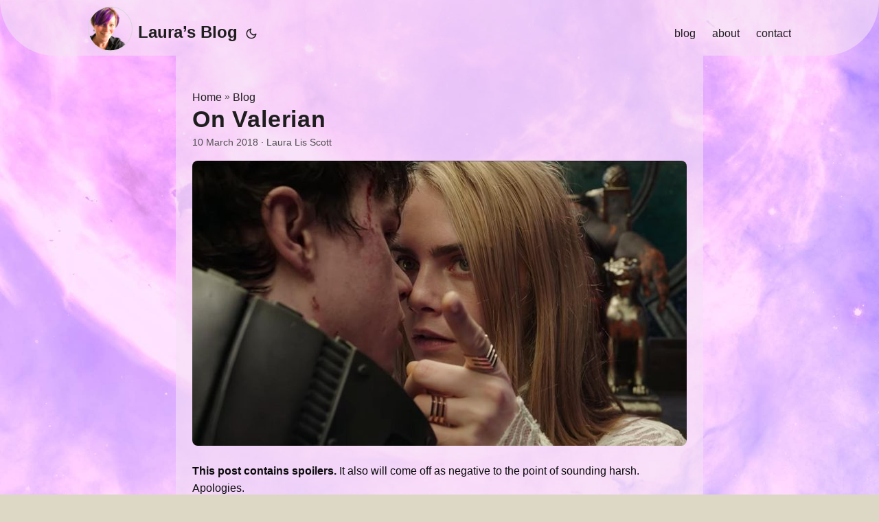

--- FILE ---
content_type: text/html; charset=utf-8
request_url: https://lauralisscott.com/blog/2018-03-10-on-valerian/
body_size: 15033
content:
<!doctype html><html lang=en dir=auto><head><meta charset=utf-8><meta http-equiv=x-ua-compatible content="IE=edge"><meta name=viewport content="width=device-width,initial-scale=1,shrink-to-fit=no"><meta name=robots content="index, follow"><title>On Valerian | Laura Lis Scott</title><meta name=keywords content="le-dernier-combat,leon-the-professional,luc-besson,mad-max,movies,nikita,science-fiction,star-wars,the-fifth-element,the-heros-journey,valerian-and-the-city-of-a-thousand-planets"><meta name=description content="This post contains spoilers. It also will come off as negative to the point of sounding harsh. Apologies.
I generally don’t like to post negative reviews. What’s the point? So let me say right off that I did not hate Valerian and the City of a Thousand Planets. But the movie does not really work. As a writer, I want to understand why.
Luc Besson’s science fiction I’ve been a fan of Luc Besson’s movies since the 1980s, when I first saw his first feature."><meta name=author content="Laura Lis Scott"><link rel=canonical href=https://lauralisscott.com/blog/2018-03-10-on-valerian/><link rel=me href=https://wandering.shop/@LLS><link rel=me href=https://octodon.social/@Lis><link rel=me href=https://mastodon.social/@llis><link crossorigin=anonymous href=/assets/css/stylesheet.css rel="preload stylesheet" as=style><script defer crossorigin=anonymous src=/assets/js/highlight.js onload=hljs.initHighlightingOnLoad()></script>
<link rel=icon href=https://lauralisscott.com/favicon.ico><link rel=icon type=image/png sizes=16x16 href=https://lauralisscott.com/favicon-16x16.png><link rel=icon type=image/png sizes=32x32 href=https://lauralisscott.com/favicon-32x32.png><link rel=apple-touch-icon href=https://lauralisscott.com/apple-touch-icon.png><link rel=mask-icon href=https://lauralisscott.com/llsicon.png><meta name=theme-color content="#2e2e33"><meta name=msapplication-TileColor content="#2e2e33"><noscript><style>#theme-toggle,.top-link{display:none}</style><style>@media(prefers-color-scheme:dark){:root{--theme:rgb(29, 30, 32);--entry:rgb(46, 46, 51);--primary:rgb(218, 218, 219);--secondary:rgb(155, 156, 157);--tertiary:rgb(65, 66, 68);--content:rgb(196, 196, 197);--hljs-bg:rgb(46, 46, 51);--code-bg:rgb(55, 56, 62);--border:rgb(51, 51, 51)}.list{background:var(--theme)}.list:not(.dark)::-webkit-scrollbar-track{background:0 0}.list:not(.dark)::-webkit-scrollbar-thumb{border-color:var(--theme)}}</style></noscript><script type=application/javascript>var doNotTrack=!1;doNotTrack||(function(e,t,n,s,o,i,a){e.GoogleAnalyticsObject=o,e[o]=e[o]||function(){(e[o].q=e[o].q||[]).push(arguments)},e[o].l=1*new Date,i=t.createElement(n),a=t.getElementsByTagName(n)[0],i.async=1,i.src=s,a.parentNode.insertBefore(i,a)}(window,document,"script","https://www.google-analytics.com/analytics.js","ga"),ga("create","UA-73366324-1","auto"),ga("send","pageview"))</script><meta property="og:title" content="On Valerian"><meta property="og:description" content="This post contains spoilers. It also will come off as negative to the point of sounding harsh. Apologies.
I generally don’t like to post negative reviews. What’s the point? So let me say right off that I did not hate Valerian and the City of a Thousand Planets. But the movie does not really work. As a writer, I want to understand why.
Luc Besson’s science fiction I’ve been a fan of Luc Besson’s movies since the 1980s, when I first saw his first feature."><meta property="og:type" content="article"><meta property="og:url" content="https://lauralisscott.com/blog/2018-03-10-on-valerian/"><meta property="og:image" content="https://lauralisscott.com/blog/2018-03-10-on-valerian/images/valerian-3.jpg"><meta property="article:section" content="blog"><meta property="article:published_time" content="2018-03-10T00:00:00+00:00"><meta property="article:modified_time" content="2018-03-10T00:00:00+00:00"><meta property="og:site_name" content="Laura Lis Scott"><meta name=twitter:card content="summary_large_image"><meta name=twitter:image content="https://lauralisscott.com/blog/2018-03-10-on-valerian/images/valerian-3.jpg"><meta name=twitter:title content="On Valerian"><meta name=twitter:description content="This post contains spoilers. It also will come off as negative to the point of sounding harsh. Apologies.
I generally don’t like to post negative reviews. What’s the point? So let me say right off that I did not hate Valerian and the City of a Thousand Planets. But the movie does not really work. As a writer, I want to understand why.
Luc Besson’s science fiction I’ve been a fan of Luc Besson’s movies since the 1980s, when I first saw his first feature."><script type=application/ld+json>{"@context":"https://schema.org","@type":"BreadcrumbList","itemListElement":[{"@type":"ListItem","position":1,"name":"Blog","item":"https://lauralisscott.com/blog/"},{"@type":"ListItem","position":2,"name":"On Valerian","item":"https://lauralisscott.com/blog/2018-03-10-on-valerian/"}]}</script><script type=application/ld+json>{"@context":"https://schema.org","@type":"BlogPosting","headline":"On Valerian","name":"On Valerian","description":"This post contains spoilers. It also will come off as negative to the point of sounding harsh. Apologies.\nI generally don’t like to post negative reviews. What’s the point? So let me say right off that I did not hate Valerian and the City of a Thousand Planets. But the movie does not really work. As a writer, I want to understand why.\nLuc Besson’s science fiction I’ve been a fan of Luc Besson’s movies since the 1980s, when I first saw his first feature.","keywords":["le-dernier-combat","leon-the-professional","luc-besson","mad-max","movies","nikita","science-fiction","star-wars","the-fifth-element","the-heros-journey","valerian-and-the-city-of-a-thousand-planets"],"articleBody":"This post contains spoilers. It also will come off as negative to the point of sounding harsh. Apologies.\nI generally don’t like to post negative reviews. What’s the point? So let me say right off that I did not hate Valerian and the City of a Thousand Planets. But the movie does not really work. As a writer, I want to understand why.\nLuc Besson’s science fiction I’ve been a fan of Luc Besson’s movies since the 1980s, when I first saw his first feature.\nLe Dernier Combat This stark yet grimly compelling tale of desperate survival in a postapocalyptic setting makes Mad Max seem like a romp through a luxury resort by comparison. This is a world devastated by war, disease, economic collapse—exactly what or how, we’re not sure. This is a world with few women. A world where even speech has been lost. A world of men who rule with brutality or defy it to the extent they can. The fact that there is, with one delightful exception, no dialog (though this is a sound picture) only adds to our fascination as our hero, The Man as he is called in the synopsis (Pierre Jolivet), fights nameless nemeses in a cinematic storytelling that draws lessons from Eisenstein and Hitchcock. The cast is solid. (This is the first time I saw Jean Reno, and he’s quite terrifying in this movie.) Just on the surface, this is a daring directing debut.\nWhat makes this movie work as intriguing science fiction is how it breaks down masculinity into three basic types: the monsters who exploit every opportunity to dominate and take from others, the intellectuals who cling to knowledge and the last vestiges of civilization (which includes treasuring women in a way), and the few decent men who cow to the monsters, try to escape them, or rarely stand up to face them.\nThis is by no means a feminist film. The movie opens with The Man trying to satisfy himself with a blow-up sex doll before it deflates on him—a scene that feels more pathetic than exploitative or misogynistic. Yet Besson’s debut feature does challenge conventional concepts of macho tough-guy masculinity that are celebrated in western culture—including all but the most recent Mad Max movie.\nMany of Besson’s other films also question machismo. Nikita presents a woman broken by a man’s world, reshaped into a killer, who then rebels. The men pursuing her, unable to catch her, end up shaking their heads, unable to understand how such a woman, who defies and denies subjugating herself to their will, enamors them so. (This feels like a happy ending.)\nLeon: The Professional On the surface it’s your standard action movie—hit man turns against his gang. Leon is a man who succeeds on macho terms in a macho world, but who is noble in his own way. In a moment of moral strength, he takes in a teen (or preteen) neighbor girl whose family has been wiped out by corrupt cops. Mathilda is young, her sexuality only just starting to bud, but for me the movie avoids pedophilic creepiness and becomes a kind of surrogate father-daughter tale. They need each other. They teach each other. And they each heal and become whole in a way. Again, the good guy stands up against the monsters who rule everything.\n(You can’t help but end up loving Jean Reno in this film. And Natalie Portman dazzles.)\nThe Fifth Element In perhaps Besson’s weirdest film, men’s violence stands out as the main threat to humanity’s very existence. (The physical threat is the great evil approaching from outer space, but the existential threat is shown to be men’s violent fear and suspicion of the unknown—which only strengthens this great evil.) The powerful performance of Milla Jovovich as Leeloo, the woman out of time, manages to push Bruce Willis from the center of what is otherwise a wild and uneven movie with some parts hard to take, other parts magical.\nEven the low-budget Lucy manages to have moments of entertainment, indulging in a fantasy of a woman destroying what toxic men hold dear.\nNone of these movies could be called feminist. In fact, while they regard women as essential to civilization, they all center men’s views of women as the justification. Women are valued because men treasure them. Still, as entertainments these movies have their enjoyable qualities. And they do in various ways challenge toxic masculinity.\nThat takes us to Valerian and the City of a Thousand Planets.\nValerian Given the terrible reception to the film when it came out, I did not have high expectations. And yet, knowing this was a longtime dream project of Besson’s, I held secret hopes it would at least come off as inspired. At the very least, I looked forward to some kind of heartfelt core, even if it was wrapped in a mess.\nIf you haven’t seen the film, I can report that the production values are fine, the cast is solid, and the story concept holds promise—in theory. But the script fails them. How?\nThe world building The opening holds a certain poetry. Through a series of scenes of greetings between strangers (set to the stellar David Bowie), an international space station above Earth grows and expands from an American effort to am international collaboration to an interstellar nexus where a thousand intelligent species of various kinds share knowledge and thive together. It’s a hopeful and beautiful vision.\nYet I was struck by how the sequence always centers white men in virtually every engagement.\nRight there, the future feels out of date.\nWhen we return to the city after a couple of sequences, we learn that this utopia is run by some sort of human military dictatorship. Apparently human white patriarchy rules all species. (And all species we get to know are defined by the gender binary, with the males dominant.) We learn nothing about these characters, even though they are driving much of the plot. Even the fabulous Clive Owen comes off as one-note and…dull.\nThe protagonists Valerian and Laureline When we meet our main characters—two young humans who are part of some governmental military force—they are bickering, about what I can’t remember. This scene feels dated. Valerian is a man right out of 1975—a cliche of masculinity groping, grabbing, and pestering women, truly believing that all he needs to do is persist in his libidinous approaches until they succumb.\nHis counterpart (and military subordinate) Laureline resists his “charms” in the way 1940s film heroines resist, with firmness and snark but never taking true offense. She seems to like him (fair enough), but we don’t know why. He exhibits no particular empathy or interest in her beyond the fact that she’s hot and currently unobtainable. He demonstrates no real redeeming qualities. (Smugness and good shooting skills are not enough for me.)\nAnd yet, as presented, the question of their relationship seems to be simply when she will finally surrender to his advances. And we’re supposed to think this is romantic, apparently.\nThe plot Next we meet a civilization of humanoids on a paradise beach planet. Perhaps because of the animation style, this sequence feels reminiscent of Avatar. Yet I found myself interest in these people and was curious as to what was going on. Then tragedy strikes. Dozens of spaceships burst down from the sky and crash into the planet, bringing on an apocalyptic disaster. Oh well.\nThen at a completely different planet, Valerian and Laureline fly in (with some jokes about a woman’s driving—really) to pull off some kind of caper to retrieve a “mule converter” (which we later learn is actually a Mül converter, a magical creature from Mül, the paradise beach planet we saw destroyed). We meet a band of eccentric mercenaries, and they’re all there to pull off some caper—obtain this converter, which is really important for some reason. We eventually see a little critter from the destroyed beach planet and come to realize that it is this coveted converter the military is after. There’s some clever science fiction storytelling play in this action sequence as characters cross two overlapping dimensions of reality. But I found myself wondering what the heck was going on with the characters. Or why.\nThen we follow our two elite soldiers of some kind of interstellar governmental organization to the titular city—which apparently they know nothing about, even though it’s the center of interstellar civilization, or at least the human experience of it. The scene becomes an info dump as the computer reads off facts about The City of a Thousand Planets.\nI think of the missed opportunities here, what we could have learned from just a bit of interplay between the characters: reacting to the news; revealing their attitudes about the place; past experiences here; how they think it contrasts with other places; how they feel about each other’s views; what kind of reception they expect to receive; will they know anybody there; does either of them have any misgivings. We get none of that.\nAnd that dumps us into the main plot about an uninhabitable core that threatens this city we know nothing about, following characters whose underlying motivations are not even hinted at, set in a universe we don’t understand. Naturally the story plods along. People and machines react mechanically to events.\nEverything Valerian does is to step in front and play the hero. Everything Laureline does is focused on saving Valerian so he can continue to do all the saving. During their escapades, a kindgom of unsophisticated, nontechnological (despite living in the middle of space), barbarous animal-like aliens capture Laureline to eat her. Valerian kills them all as a matter of course in a sequence that made me cringe from its colonialist (to put it kindly) overtones. There’s some shoot-em-up action against bad-guy robots. Valerian the wonder boy shoots each one in the head with his super gun. No problem.\nIn the culmination of the film, Valerian suddenly expresses a truth about himself—that he is bound by duty, which is not something we have seen, given how flippant he is about breaking rules and disobeying orders. But this device forces Laureline to defy him and ultimately save the day. I’m thinking that maybe she should have been the main character.\nBut then Laureline goes and marries Valerian. And they all lived happily blah blah blah…\nWhat did we just watch?\nWhat about Star Wars? In a Facebook discussion, Sally Weiner Grotta asked why Valerian fails while Star Wars succeeds. My own answer to that would require a book. Very briefly, I would say Star Wars works as a textbook hero’s journey built upon some solid characterization. (It doesn’t hurt that the film was edited down by Marcia Lucas into a tight story. George’s own re-cuts with added scenes seem only to detract from the film’s impact.)\nEven today, 41 years later, Star Wars IV feels futuristic in vision and contemporary in relevance. The first characters we meet are droids, and we actually kind of care about them. Darth Vader is weird and mysterious and scary. Luke’s family feels like a 1930s traditional family, but his aunt and uncle actively resist any involvement in politics or adventure or anything that’s not farming, and Luke rebels against that with a keenly felt restlessness that we can sense goes down to his core. And he has dreams—naive, innocent dreams, but dreams nonetheless. We know, we can feel that Luke needs to get away and somehow become himself.\nAs the story unfolds and the other characters are brought on stage, the comically macho Han Solo (whose arrogance comes off as silly and childish, rendering him more charming and appealing) is played against the earnest Luke and the monk-like wisdom of Obi-wan. Add in the surprisingly dignified Chewy and the second act becomes something of an exploration of what it is to be a man.\nThe third act succeeds not because they blow up the Death Star, though they do that and the audience cheers. The real triumph is that Luke finally finds himself. If Luke had not turned off his targeting computer and committed himself to The Force, thereby adding an emotional climax on the personal level to the space battle’s culmination, I don’t think the movie would not have become the sensation it was and is. A story cannot succeed without resolving (happily or unhappily) the wants and needs of its main character(s). Oh, Star Wars would have enjoyed decent box office simply for its rousing fun. But it would have had a hole in its center that no amount of special effects could fill.\nTo top things off, and adding to the longevity of the story, the romantic tensions are unrequited. In the end, Leia is in charge, out of reach of her suitors. And it was her calling out Han on his bullshit that got him to turn back and join the fight at a critical moment. All the characters act with agency, and they all follow their own moral compasses.\nWhile the movie does not otherwise present women with power or agency, the world it creates does not preculde it, and we see the expansion of women’s participation in the recent sequels. The nonexplicit whiteness of the cast also gives way to more true diversity in the recent films, and it does not feel like a stretch at all.\nAnyway…\nIn the end Valerian frustrates me because the production values are decent enough and the cast is not bad, but they have nothing human to do. There’s no life in the story.\nI’m rambling and need coffee. Tell me what you think.\n","wordCount":"2275","inLanguage":"en","image":"https://lauralisscott.com/blog/2018-03-10-on-valerian/images/valerian-3.jpg","datePublished":"2018-03-10T00:00:00Z","dateModified":"2018-03-10T00:00:00Z","author":{"@type":"Person","name":"Laura Lis Scott"},"mainEntityOfPage":{"@type":"WebPage","@id":"https://lauralisscott.com/blog/2018-03-10-on-valerian/"},"publisher":{"@type":"Person","name":"Laura Lis Scott","logo":{"@type":"ImageObject","url":"https://lauralisscott.com/favicon.ico"}}}</script></head><body id="top "><script>localStorage.getItem("pref-theme")==="dark"?document.body.classList.add("dark"):localStorage.getItem("pref-theme")==="light"?document.body.classList.remove("dark"):window.matchMedia("(prefers-color-scheme: dark)").matches&&document.body.classList.add("dark")</script><header class=header><nav class=nav><div class=logo><a href=https://lauralisscott.com/ accesskey=h title="Laura’s Blog (Alt + H)"><img src=https://lauralisscott.com/images/lls_icon_hu3fdbe7c3ca473e3b701bba054adbfd2e_348609_0x65_resize_lanczos_3.png alt=logo aria-label=logo height=65>Laura’s Blog</a>
<span class=logo-switches><button id=theme-toggle accesskey=t title="Toggle light/dark mode (alt + T)"><svg id="moon" xmlns="http://www.w3.org/2000/svg" width="24" height="24" viewBox="0 0 24 24" fill="none" stroke="currentcolor" stroke-width="2" stroke-linecap="round" stroke-linejoin="round"><path d="M21 12.79A9 9 0 1111.21 3 7 7 0 0021 12.79z"/></svg><svg id="sun" xmlns="http://www.w3.org/2000/svg" width="24" height="24" viewBox="0 0 24 24" fill="none" stroke="currentcolor" stroke-width="2" stroke-linecap="round" stroke-linejoin="round"><circle cx="12" cy="12" r="5"/><line x1="12" y1="1" x2="12" y2="3"/><line x1="12" y1="21" x2="12" y2="23"/><line x1="4.22" y1="4.22" x2="5.64" y2="5.64"/><line x1="18.36" y1="18.36" x2="19.78" y2="19.78"/><line x1="1" y1="12" x2="3" y2="12"/><line x1="21" y1="12" x2="23" y2="12"/><line x1="4.22" y1="19.78" x2="5.64" y2="18.36"/><line x1="18.36" y1="5.64" x2="19.78" y2="4.22"/></svg></button></span></div><ul id=menu><li><a href=https://lauralisscott.com/blog/ title=blog><span>blog</span></a></li><li><a href=https://lauralisscott.com/about/ title=about><span>about</span></a></li><li><a href=https://lauralisscott.com/contact/ title=contact><span>contact</span></a></li></ul></nav></header><main class=main><article class=post-single><header class=post-header><div class=breadcrumbs><a href=https://lauralisscott.com/>Home</a>&nbsp;»&nbsp;<a href=https://lauralisscott.com/blog/>Blog</a></div><h1 class=post-title>On Valerian</h1><div class=post-meta><time datetime='2018-03-10 00:00:00 +0000 UTC'>10 March 2018</time>&nbsp;·&nbsp;Laura Lis Scott</div></header><figure class=entry-cover><img loading=lazy srcset="https://lauralisscott.com/blog/2018-03-10-on-valerian/images/valerian-3_hu6d2386fa671b0fabd6ac24dbd81e5c81_82011_360x0_resize_q80_lanczos.jpg 360w ,https://lauralisscott.com/blog/2018-03-10-on-valerian/images/valerian-3_hu6d2386fa671b0fabd6ac24dbd81e5c81_82011_480x0_resize_q80_lanczos.jpg 480w ,https://lauralisscott.com/blog/2018-03-10-on-valerian/images/valerian-3_hu6d2386fa671b0fabd6ac24dbd81e5c81_82011_720x0_resize_q80_lanczos.jpg 720w ,https://lauralisscott.com/blog/2018-03-10-on-valerian/images/valerian-3_hu6d2386fa671b0fabd6ac24dbd81e5c81_82011_1080x0_resize_q80_lanczos.jpg 1080w ,https://lauralisscott.com/blog/2018-03-10-on-valerian/images/valerian-3.jpg 1386w" sizes="(min-width: 768px) 720px, 100vw" src=https://lauralisscott.com/blog/2018-03-10-on-valerian/images/valerian-3.jpg alt="Still from Valerian" width=1386 height=799></figure><div class=post-content><p><strong>This post contains spoilers.</strong> It also will come off as negative to the point of sounding harsh. Apologies.</p><p>I generally don’t like to post negative reviews. What’s the point? So let me say right off that I did not hate <em><a href=https://en.wikipedia.org/wiki/Valerian_and_the_City_of_a_Thousand_Planets target=_blank>Valerian and the City of a Thousand Planets</a></em>. But the movie does not really work. As a writer, I want to understand why.</p><h2 id=luc-bessons-science-fiction>Luc Besson’s science fiction<a hidden class=anchor aria-hidden=true href=#luc-bessons-science-fiction>#</a></h2><p>I’ve been a fan of <a href=https://en.wikipedia.org/wiki/Luc_Besson target=_blank>Luc Besson’s</a> movies since the 1980s, when I first saw his first feature.</p><h3 id=_le-dernier-combathttpsenwikipediaorgwikile_dernier_combat_><em><a href=https://en.wikipedia.org/wiki/Le_Dernier_Combat target=_blank>Le Dernier Combat</a></em><a hidden class=anchor aria-hidden=true href=#_le-dernier-combathttpsenwikipediaorgwikile_dernier_combat_>#</a></h3><p>This stark yet grimly compelling tale of desperate survival in a postapocalyptic setting makes <em><a href=https://en.wikipedia.org/wiki/Mad_Max target=_blank>Mad Max</a></em> seem like a romp through a luxury resort by comparison. This is a world devastated by war, disease, economic collapse—exactly what or how, we’re not sure. This is a world with few women. A world where even speech has been lost. A world of men who rule with brutality or defy it to the extent they can. The fact that there is, with one delightful exception, no dialog (though this is a sound picture) only adds to our fascination as our hero, The Man as he is called in the synopsis (<a href=https://en.wikipedia.org/wiki/Pierre_Jolivet target=_blank>Pierre Jolivet</a>), fights nameless nemeses in a cinematic storytelling that draws lessons from <a href=https://en.wikipedia.org/wiki/Sergei_Eisenstein target=_blank>Eisenstein</a> and <a href=https://en.wikipedia.org/wiki/Alfred_Hitchcock target=_blank>Hitchcock</a>. The cast is solid. (This is the first time I saw <a href=https://en.wikipedia.org/wiki/Jean_Reno target=_blank>Jean Reno</a>, and he’s quite terrifying in this movie.) Just on the surface, this is a daring directing debut.</p><p>What makes this movie work as intriguing science fiction is how it breaks down masculinity into three basic types: the monsters who exploit every opportunity to dominate and take from others, the intellectuals who cling to knowledge and the last vestiges of civilization (which includes treasuring women in a way), and the few decent men who cow to the monsters, try to escape them, or rarely stand up to face them.</p><p>This is by no means a feminist film. The movie opens with The Man trying to satisfy himself with a blow-up sex doll before it deflates on him—a scene that feels more pathetic than exploitative or misogynistic. Yet Besson’s debut feature does challenge conventional concepts of macho tough-guy masculinity that are celebrated in western culture—including <a href=https://en.wikipedia.org/wiki/Mad_Max_%28franchise%29 target=_blank>all</a> but <a href=https://en.wikipedia.org/wiki/Mad_Max:_Fury_Road target=_blank>the most recent &lt;em>Mad Max&lt;/em> movie</a>.</p><p>Many of Besson’s other films also question machismo. <em><a href=https://en.wikipedia.org/wiki/Nikita_%28film%29 target=_blank>Nikita</a></em> presents a woman broken by a man’s world, reshaped into a killer, who then rebels. The men pursuing her, unable to catch her, end up shaking their heads, unable to understand how such a woman, who defies and denies subjugating herself to their will, enamors them so. (This feels like a happy ending.)</p><h3 id=_leon-the-professional_httpsenwikipediaorgwikilc3a9on_the_professional><a href=https://en.wikipedia.org/wiki/L%C3%A9on:_The_Professional target=_blank>&lt;em>Leon: The Professional&lt;/em></a><a hidden class=anchor aria-hidden=true href=#_leon-the-professional_httpsenwikipediaorgwikilc3a9on_the_professional>#</a></h3><p>On the surface it’s your standard action movie—hit man turns against his gang. Leon is a man who succeeds on macho terms in a macho world, but who is noble in his own way. In a moment of moral strength, he takes in a teen (or preteen) neighbor girl whose family has been wiped out by corrupt cops. Mathilda is young, her sexuality only just starting to bud, but for me the movie avoids pedophilic creepiness and becomes a kind of surrogate father-daughter tale. They need each other. They teach each other. And they each heal and become whole in a way. Again, the good guy stands up against the monsters who rule everything.</p><p>(You can’t help but end up loving Jean Reno in this film. And <a href=https://en.wikipedia.org/wiki/Natalie_Portman target=_blank>Natalie Portman</a> dazzles.)</p><h3 id=_the-fifth-element_httpsenwikipediaorgwikithe_fifth_element><a href=https://en.wikipedia.org/wiki/The_Fifth_Element target=_blank>&lt;em>The Fifth Element&lt;/em></a><a hidden class=anchor aria-hidden=true href=#_the-fifth-element_httpsenwikipediaorgwikithe_fifth_element>#</a></h3><p>In perhaps Besson’s weirdest film, men’s violence stands out as the main threat to humanity’s very existence. (The physical threat is the great evil approaching from outer space, but the existential threat is shown to be men’s violent fear and suspicion of the unknown—which only strengthens this great evil.) The powerful performance of <a href=https://en.wikipedia.org/wiki/Milla_Jovovich target=_blank>Milla Jovovich</a> as Leeloo, the woman out of time, manages to push <a href=https://en.wikipedia.org/wiki/Bruce_Willis target=_blank>Bruce Willis</a> from the center of what is otherwise a wild and uneven movie with some parts hard to take, other parts magical.</p><p>Even the low-budget <a href=https://en.wikipedia.org/wiki/Lucy_%282014_film%29 target=_blank>&lt;em>Lucy&lt;/em></a> manages to have moments of entertainment, indulging in a fantasy of a woman destroying what toxic men hold dear.</p><p>None of these movies could be called feminist. In fact, while they regard women as essential to civilization, they all center <em>men’s views of women</em> as the justification. Women are valued because men treasure them. Still, as entertainments these movies have their enjoyable qualities. And they do in various ways challenge toxic masculinity.</p><p>That takes us to <a href=https://en.wikipedia.org/wiki/Valerian_and_the_City_of_a_Thousand_Planets target=_blank>&lt;em>Valerian and the City of a Thousand Planets&lt;/em></a>.</p><h2 id=valerian>Valerian<a hidden class=anchor aria-hidden=true href=#valerian>#</a></h2><p>Given the terrible reception to the film when it came out, I did not have high expectations. And yet, knowing this was a longtime dream project of Besson’s, I held secret hopes it would at least come off as inspired. At the very least, I looked forward to some kind of heartfelt core, even if it was wrapped in a mess.</p><p>If you haven’t seen the film, I can report that the production values are fine, the cast is solid, and the story concept holds promise—in theory. But the script fails them. How?</p><h3 id=the-world-building>The world building<a hidden class=anchor aria-hidden=true href=#the-world-building>#</a></h3><p>The opening holds a certain poetry. Through a series of scenes of greetings between strangers (set to the stellar <a href=/blog/2016-bowie/>David Bowie</a>), an international space station above Earth grows and expands from an American effort to am international collaboration to an interstellar nexus where a thousand intelligent species of various kinds share knowledge and thive together. It’s a hopeful and beautiful vision.</p><p>Yet I was struck by how the sequence always centers white men in virtually every engagement.</p><p>Right there, the future feels out of date.</p><p>When we return to the city after a couple of sequences, we learn that this utopia is run by some sort of human military dictatorship. Apparently human white patriarchy rules all species. (And all species we get to know are defined by the gender binary, with the males dominant.) We learn nothing about these characters, even though they are driving much of the plot. Even the fabulous <a href=https://en.wikipedia.org/wiki/Clive_Owen target=_blank>Clive Owen</a> comes off as one-note and&mldr;dull.</p><h3 id=the-protagonists>The protagonists<a hidden class=anchor aria-hidden=true href=#the-protagonists>#</a></h3><figure><img class="my-0 rounded-md" srcset="/blog/2018-03-10-on-valerian/images/valerian-still_hu352a5f6974b941a6b86b1c8855752d80_62195_440x0_resize_q80_lanczos.jpg 440w,
/blog/2018-03-10-on-valerian/images/valerian-still_hu352a5f6974b941a6b86b1c8855752d80_62195_880x0_resize_q80_lanczos.jpg 880w,
/blog/2018-03-10-on-valerian/images/valerian-still_hu352a5f6974b941a6b86b1c8855752d80_62195_1200x0_resize_q80_lanczos.jpg 1200w,
/blog/2018-03-10-on-valerian/images/valerian-still_hu352a5f6974b941a6b86b1c8855752d80_62195_1800x0_resize_q80_lanczos.jpg 2x" src=/blog/2018-03-10-on-valerian/images/valerian-still_hu352a5f6974b941a6b86b1c8855752d80_62195_660x0_resize_q80_lanczos.jpg alt="Still from Valerian"><figcaption>Valerian and Laureline</figcaption></figure><p>When we meet our main characters—two young humans who are part of some governmental military force—they are bickering, about what I can’t remember. This scene feels dated. Valerian is a man right out of 1975—a cliche of masculinity groping, grabbing, and pestering women, truly believing that all he needs to do is persist in his libidinous approaches until they succumb.</p><p>His counterpart (and military subordinate) Laureline resists his “charms” in the way 1940s film heroines resist, with firmness and snark but never taking true offense. She seems to like him (fair enough), but we don’t know why. He exhibits no particular empathy or interest in her beyond the fact that she&rsquo;s hot and currently unobtainable. He demonstrates no real redeeming qualities. (Smugness and good shooting skills are not enough for me.)</p><p>And yet, as presented, the question of their relationship seems to be simply <em>when</em> she will finally surrender to his advances. And we’re supposed to think this is romantic, apparently.</p><h3 id=the-plot>The plot<a hidden class=anchor aria-hidden=true href=#the-plot>#</a></h3><p>Next we meet a civilization of humanoids on a paradise beach planet. Perhaps because of the animation style, this sequence feels reminiscent of <em><a href=https://en.wikipedia.org/wiki/Avatar_%282009_film%29 target=_blank>Avatar</a></em>. Yet I found myself interest in these people and was curious as to what was going on. Then tragedy strikes. Dozens of spaceships burst down from the sky and crash into the planet, bringing on an apocalyptic disaster. Oh well.</p><p>Then at a completely different planet, Valerian and Laureline fly in (with some jokes about a woman’s driving—really) to pull off some kind of caper to retrieve a “mule converter” (which we later learn is actually a <em>Mül</em> converter, a magical creature from Mül, the paradise beach planet we saw destroyed). We meet a band of eccentric mercenaries, and they’re all there to pull off some caper—obtain this converter, which is really important for some reason. We eventually see a little critter from the destroyed beach planet and come to realize that it is this coveted converter the military is after. There’s some clever science fiction storytelling play in this action sequence as characters cross two overlapping dimensions of reality. But I found myself wondering what the heck was going on with the characters. Or why.</p><p>Then we follow our two elite soldiers of some kind of interstellar governmental organization to the titular city—which apparently they know nothing about, even though it’s the center of interstellar civilization, or at least the human experience of it. The scene becomes an info dump as the computer reads off facts about The City of a Thousand Planets.</p><p>I think of the missed opportunities here, what we could have learned from just a bit of interplay between the characters: reacting to the news; revealing their attitudes about the place; past experiences here; how they think it contrasts with other places; how they feel about each other’s views; what kind of reception they expect to receive; will they know anybody there; does either of them have any misgivings. We get none of that.</p><p>And that dumps us into the main plot about an uninhabitable core that threatens this city we know nothing about, following characters whose underlying motivations are not even hinted at, set in a universe we don’t understand. Naturally the story plods along. People and machines react mechanically to events.</p><p>Everything Valerian does is to step in front and play the hero. Everything Laureline does is focused on saving Valerian so he can continue to do all the saving. During their escapades, a kindgom of unsophisticated, nontechnological (despite living in the middle of space), barbarous animal-like aliens capture Laureline to eat her. Valerian kills them all as a matter of course in a sequence that made me cringe from its colonialist (to put it kindly) overtones. There’s some shoot-em-up action against bad-guy robots. Valerian the wonder boy shoots each one in the head with his super gun. No problem.</p><p>In the culmination of the film, Valerian suddenly expresses a truth about himself—that he is bound by duty, which is not something we have seen, given how flippant he is about breaking rules and disobeying orders. But this device forces Laureline to defy him and ultimately save the day. I’m thinking that maybe <em>she</em> should have been the main character.</p><p>But then Laureline goes and marries Valerian. And they all lived happily blah blah blah&mldr;</p><p>What did we just watch?</p><h2 id=what-about-_star-wars_>What about <em>Star Wars</em>?<a hidden class=anchor aria-hidden=true href=#what-about-_star-wars_>#</a></h2><p>In a Facebook discussion, <a href=http://www.grotta.net/ target=_blank>Sally Weiner Grotta</a> asked why <em>Valerian</em> fails while <a href=https://en.wikipedia.org/wiki/Star_Wars target=_blank>&lt;em>Star Wars&lt;/em></a> succeeds. My own answer to that would require a book. Very briefly, I would say <em>Star Wars</em> works as a textbook hero&rsquo;s journey built upon some solid characterization. (It doesn’t hurt that the film was edited down by Marcia Lucas into a tight story. George’s own re-cuts with added scenes seem only to detract from the film’s impact.)</p><p>Even today, 41 years later, <em>Star Wars IV</em> feels futuristic in vision and contemporary in relevance. The first characters we meet are droids, and we actually kind of care about them. Darth Vader is weird and mysterious and scary. Luke’s family feels like a 1930s traditional family, but his aunt and uncle actively resist any involvement in politics or adventure or anything that’s not farming, and Luke rebels against that with a keenly felt restlessness that we can sense goes down to his core. And he has dreams—naive, innocent dreams, but dreams nonetheless. We know, we can feel that Luke <em>needs</em> to get away and somehow <em>become himself</em>.</p><p>As the story unfolds and the other characters are brought on stage, the comically macho Han Solo (whose arrogance comes off as silly and childish, rendering him more charming and appealing) is played against the earnest Luke and the monk-like wisdom of Obi-wan. Add in the surprisingly dignified Chewy and the second act becomes something of an exploration of what it is to be a man.</p><p>The third act succeeds not because they blow up the Death Star, though they do that and the audience cheers. The real triumph is that Luke finally finds himself. If Luke had not turned off his targeting computer and committed himself to The Force, thereby adding an emotional climax on the personal level to the space battle’s culmination, I don’t think the movie would not have become the sensation it was and is. A story cannot succeed without resolving (happily or unhappily) the wants <em>and needs</em> of its main character(s). Oh, <em>Star Wars</em> would have enjoyed decent box office simply for its rousing fun. But it would have had a hole in its center that no amount of special effects could fill.</p><p>To top things off, and adding to the longevity of the story, the romantic tensions are unrequited. In the end, Leia is in charge, out of reach of her suitors. And it was her calling out Han on his bullshit that got him to turn back and join the fight at a critical moment. All the characters act with agency, and they all follow their own moral compasses.</p><p>While the movie does not otherwise present women with power or agency, the world it creates does not preculde it, and we see the expansion of women’s participation in the recent sequels. The nonexplicit whiteness of the cast also gives way to more true diversity in the recent films, and it does not feel like a stretch at all.</p><p>Anyway&mldr;</p><h2 id=in-the-end>In the end<a hidden class=anchor aria-hidden=true href=#in-the-end>#</a></h2><p><em>Valerian</em> frustrates me because the production values are decent enough and the cast is not bad, but they have nothing human to do. There’s no life in the story.</p><p>I&rsquo;m rambling and need coffee. Tell me what <em>you</em> think.</p></div><ul class=post-tags><li><a href=https://lauralisscott.com/tags/le-dernier-combat/>le-dernier-combat</a></li><li><a href=https://lauralisscott.com/tags/leon-the-professional/>leon-the-professional</a></li><li><a href=https://lauralisscott.com/tags/luc-besson/>luc-besson</a></li><li><a href=https://lauralisscott.com/tags/mad-max/>mad-max</a></li><li><a href=https://lauralisscott.com/tags/movies/>movies</a></li><li><a href=https://lauralisscott.com/tags/nikita/>nikita</a></li><li><a href=https://lauralisscott.com/tags/science-fiction/>science-fiction</a></li><li><a href=https://lauralisscott.com/tags/star-wars/>star-wars</a></li><li><a href=https://lauralisscott.com/tags/the-fifth-element/>the-fifth-element</a></li><li><a href=https://lauralisscott.com/tags/the-heros-journey/>the-heros-journey</a></li><li><a href=https://lauralisscott.com/tags/valerian-and-the-city-of-a-thousand-planets/>valerian-and-the-city-of-a-thousand-planets</a></li></ul><nav class=paginav><a class=prev href=https://lauralisscott.com/blog/2018-02-25-something-i-often-have-to-tell-myself-as-a-writer/><span class=label>« Prev</span><br><span class=title>Something I often have to remind myself as a writer</span></a>
<a class=next href=https://lauralisscott.com/blog/2018-03-10-how-not-to-blog/><span class=label>Next »</span><br><span class=title>How not to blog</span></a></nav><footer class=post-footer><script type=text/javascript src=https://storage.ko-fi.com/cdn/widget/Widget_2.js></script><script type=text/javascript>kofiwidget2.init("Support Me on Ko-fi","#7904b3","A6872RHL"),kofiwidget2.draw()</script><h4>Share this post</h4><div class=share-buttons><a target=_blank rel="noopener noreferrer" aria-label="share On Valerian on twitter" href="https://twitter.com/intent/tweet/?text=On%20Valerian&amp;url=https%3a%2f%2flauralisscott.com%2fblog%2f2018-03-10-on-valerian%2f&amp;hashtags=le-dernier-combat%2cleon-the-professional%2cluc-besson%2cmad-max%2cmovies%2cnikita%2cscience-fiction%2cstar-wars%2cthe-fifth-element%2cthe-heros-journey%2cvalerian-and-the-city-of-a-thousand-planets"><svg viewBox="0 0 512 512"><path d="M449.446.0C483.971.0 512 28.03 512 62.554v386.892C512 483.97 483.97 512 449.446 512H62.554c-34.524.0-62.554-28.03-62.554-62.554V62.554c0-34.524 28.029-62.554 62.554-62.554h386.892zM195.519 424.544c135.939.0 210.268-112.643 210.268-210.268.0-3.218.0-6.437-.153-9.502 14.406-10.421 26.973-23.448 36.935-38.314-13.18 5.824-27.433 9.809-42.452 11.648 15.326-9.196 26.973-23.602 32.49-40.92-14.252 8.429-30.038 14.56-46.896 17.931-13.487-14.406-32.644-23.295-53.946-23.295-40.767.0-73.87 33.104-73.87 73.87.0 5.824.613 11.494 1.992 16.858-61.456-3.065-115.862-32.49-152.337-77.241-6.284 10.881-9.962 23.601-9.962 37.088.0 25.594 13.027 48.276 32.95 61.456-12.107-.307-23.448-3.678-33.41-9.196v.92c0 35.862 25.441 65.594 59.311 72.49-6.13 1.686-12.72 2.606-19.464 2.606-4.751.0-9.348-.46-13.946-1.38 9.349 29.426 36.628 50.728 68.965 51.341-25.287 19.771-57.164 31.571-91.8 31.571-5.977.0-11.801-.306-17.625-1.073 32.337 21.15 71.264 33.41 112.95 33.41z"/></svg></a><a target=_blank rel="noopener noreferrer" aria-label="share On Valerian on linkedin" href="https://www.linkedin.com/shareArticle?mini=true&amp;url=https%3a%2f%2flauralisscott.com%2fblog%2f2018-03-10-on-valerian%2f&amp;title=On%20Valerian&amp;summary=On%20Valerian&amp;source=https%3a%2f%2flauralisscott.com%2fblog%2f2018-03-10-on-valerian%2f"><svg viewBox="0 0 512 512"><path d="M449.446.0C483.971.0 512 28.03 512 62.554v386.892C512 483.97 483.97 512 449.446 512H62.554c-34.524.0-62.554-28.03-62.554-62.554V62.554c0-34.524 28.029-62.554 62.554-62.554h386.892zM160.461 423.278V197.561h-75.04v225.717h75.04zm270.539.0V293.839c0-69.333-37.018-101.586-86.381-101.586-39.804.0-57.634 21.891-67.617 37.266v-31.958h-75.021c.995 21.181.0 225.717.0 225.717h75.02V297.222c0-6.748.486-13.492 2.474-18.315 5.414-13.475 17.767-27.434 38.494-27.434 27.135.0 38.007 20.707 38.007 51.037v120.768H431zM123.448 88.722C97.774 88.722 81 105.601 81 127.724c0 21.658 16.264 39.002 41.455 39.002h.484c26.165.0 42.452-17.344 42.452-39.002-.485-22.092-16.241-38.954-41.943-39.002z"/></svg></a><a target=_blank rel="noopener noreferrer" aria-label="share On Valerian on reddit" href="https://reddit.com/submit?url=https%3a%2f%2flauralisscott.com%2fblog%2f2018-03-10-on-valerian%2f&title=On%20Valerian"><svg viewBox="0 0 512 512"><path d="M449.446.0C483.971.0 512 28.03 512 62.554v386.892C512 483.97 483.97 512 449.446 512H62.554c-34.524.0-62.554-28.03-62.554-62.554V62.554c0-34.524 28.029-62.554 62.554-62.554h386.892zM446 265.638c0-22.964-18.616-41.58-41.58-41.58-11.211.0-21.361 4.457-28.841 11.666-28.424-20.508-67.586-33.757-111.204-35.278l18.941-89.121 61.884 13.157c.756 15.734 13.642 28.29 29.56 28.29 16.407.0 29.706-13.299 29.706-29.701.0-16.403-13.299-29.702-29.706-29.702-11.666.0-21.657 6.792-26.515 16.578l-69.105-14.69c-1.922-.418-3.939-.042-5.585 1.036-1.658 1.073-2.811 2.761-3.224 4.686l-21.152 99.438c-44.258 1.228-84.046 14.494-112.837 35.232-7.468-7.164-17.589-11.591-28.757-11.591-22.965.0-41.585 18.616-41.585 41.58.0 16.896 10.095 31.41 24.568 37.918-.639 4.135-.99 8.328-.99 12.576.0 63.977 74.469 115.836 166.33 115.836s166.334-51.859 166.334-115.836c0-4.218-.347-8.387-.977-12.493 14.564-6.47 24.735-21.034 24.735-38.001zM326.526 373.831c-20.27 20.241-59.115 21.816-70.534 21.816-11.428.0-50.277-1.575-70.522-21.82-3.007-3.008-3.007-7.882.0-10.889 3.003-2.999 7.882-3.003 10.885.0 12.777 12.781 40.11 17.317 59.637 17.317 19.522.0 46.86-4.536 59.657-17.321 3.016-2.999 7.886-2.995 10.885.008 3.008 3.011 3.003 7.882-.008 10.889zm-5.23-48.781c-16.373.0-29.701-13.324-29.701-29.698.0-16.381 13.328-29.714 29.701-29.714 16.378.0 29.706 13.333 29.706 29.714.0 16.374-13.328 29.698-29.706 29.698zM160.91 295.348c0-16.381 13.328-29.71 29.714-29.71 16.369.0 29.689 13.329 29.689 29.71.0 16.373-13.32 29.693-29.689 29.693-16.386.0-29.714-13.32-29.714-29.693z"/></svg></a><a target=_blank rel="noopener noreferrer" aria-label="share On Valerian on facebook" href="https://facebook.com/sharer/sharer.php?u=https%3a%2f%2flauralisscott.com%2fblog%2f2018-03-10-on-valerian%2f"><svg viewBox="0 0 512 512"><path d="M449.446.0C483.971.0 512 28.03 512 62.554v386.892C512 483.97 483.97 512 449.446 512H342.978V319.085h66.6l12.672-82.621h-79.272v-53.617c0-22.603 11.073-44.636 46.58-44.636H425.6v-70.34s-32.71-5.582-63.982-5.582c-65.288.0-107.96 39.569-107.96 111.204v62.971h-72.573v82.621h72.573V512h-191.104c-34.524.0-62.554-28.03-62.554-62.554V62.554c0-34.524 28.029-62.554 62.554-62.554h386.892z"/></svg></a><a target=_blank rel="noopener noreferrer" aria-label="share On Valerian on whatsapp" href="https://api.whatsapp.com/send?text=On%20Valerian%20-%20https%3a%2f%2flauralisscott.com%2fblog%2f2018-03-10-on-valerian%2f"><svg viewBox="0 0 512 512"><path d="M449.446.0C483.971.0 512 28.03 512 62.554v386.892C512 483.97 483.97 512 449.446 512H62.554c-34.524.0-62.554-28.03-62.554-62.554V62.554c0-34.524 28.029-62.554 62.554-62.554h386.892zm-58.673 127.703c-33.842-33.881-78.847-52.548-126.798-52.568-98.799.0-179.21 80.405-179.249 179.234-.013 31.593 8.241 62.428 23.927 89.612l-25.429 92.884 95.021-24.925c26.181 14.28 55.659 21.807 85.658 21.816h.074c98.789.0 179.206-80.413 179.247-179.243.018-47.895-18.61-92.93-52.451-126.81zM263.976 403.485h-.06c-26.734-.01-52.954-7.193-75.828-20.767l-5.441-3.229-56.386 14.792 15.05-54.977-3.542-5.637c-14.913-23.72-22.791-51.136-22.779-79.287.033-82.142 66.867-148.971 149.046-148.971 39.793.014 77.199 15.531 105.329 43.692 28.128 28.16 43.609 65.592 43.594 105.4-.034 82.149-66.866 148.983-148.983 148.984zm81.721-111.581c-4.479-2.242-26.499-13.075-30.604-14.571-4.105-1.495-7.091-2.241-10.077 2.241-2.986 4.483-11.569 14.572-14.182 17.562-2.612 2.988-5.225 3.364-9.703 1.12-4.479-2.241-18.91-6.97-36.017-22.23C231.8 264.15 222.81 249.484 220.198 245s-.279-6.908 1.963-9.14c2.016-2.007 4.48-5.232 6.719-7.847 2.24-2.615 2.986-4.484 4.479-7.472 1.493-2.99.747-5.604-.374-7.846-1.119-2.241-10.077-24.288-13.809-33.256-3.635-8.733-7.327-7.55-10.077-7.688-2.609-.13-5.598-.158-8.583-.158-2.986.0-7.839 1.121-11.944 5.604-4.105 4.484-15.675 15.32-15.675 37.364.0 22.046 16.048 43.342 18.287 46.332 2.24 2.99 31.582 48.227 76.511 67.627 10.685 4.615 19.028 7.371 25.533 9.434 10.728 3.41 20.492 2.929 28.209 1.775 8.605-1.285 26.499-10.833 30.231-21.295 3.732-10.464 3.732-19.431 2.612-21.298-1.119-1.869-4.105-2.99-8.583-5.232z"/></svg></a><a target=_blank rel="noopener noreferrer" aria-label="share On Valerian on telegram" href="https://telegram.me/share/url?text=On%20Valerian&amp;url=https%3a%2f%2flauralisscott.com%2fblog%2f2018-03-10-on-valerian%2f"><svg viewBox="2 2 28 28"><path d="M26.49 29.86H5.5a3.37 3.37.0 01-2.47-1 3.35 3.35.0 01-1-2.47V5.48A3.36 3.36.0 013 3 3.37 3.37.0 015.5 2h21A3.38 3.38.0 0129 3a3.36 3.36.0 011 2.46V26.37a3.35 3.35.0 01-1 2.47 3.38 3.38.0 01-2.51 1.02zm-5.38-6.71a.79.79.0 00.85-.66L24.73 9.24a.55.55.0 00-.18-.46.62.62.0 00-.41-.17q-.08.0-16.53 6.11a.59.59.0 00-.41.59.57.57.0 00.43.52l4 1.24 1.61 4.83a.62.62.0 00.63.43.56.56.0 00.4-.17L16.54 20l4.09 3A.9.9.0 0021.11 23.15zM13.8 20.71l-1.21-4q8.72-5.55 8.78-5.55c.15.0.23.0.23.16a.18.18.0 010 .06s-2.51 2.3-7.52 6.8z"/></svg></a></div><h4>Follow me</h4><div class=social-icons><a href=https://wandering.shop/@LLS target=_blank rel="noopener noreferrer me" title=Mastodon><svg xmlns="http://www.w3.org/2000/svg" viewBox="0 0 24 24" fill="none" stroke="currentcolor" stroke-width="2" stroke-linecap="round" stroke-linejoin="round"><path d="M21.58 13.913c-.29 1.469-2.592 3.121-5.238 3.396-1.379.184-2.737.368-4.185.276-2.368-.092-4.237-.551-4.237-.551.0.184.014.459.043.643.308 2.294 2.317 2.478 4.22 2.57 1.922.0 3.633-.46 3.633-.46l.079 1.653s-1.344.734-3.738.918c-1.32.091-2.96-.092-4.869-.551-4.14-1.102-4.853-5.507-4.961-10.005-.034-1.285-.013-2.57-.013-3.58.0-4.589 3-5.966 3-5.966 1.513-.734 4.11-1.01 6.808-1.01h.067c2.699.0 5.296.276 6.81 1.01.0.0 3 1.377 3 5.967.0.0.037 3.304-.419 5.69" stroke="currentcolor"/><path d="M17.832 8.633v5h-1.978V8.78c0-1.023-.43-1.542-1.29-1.542-.95.0-1.427.616-1.427 1.834v2.655H11.17V9.072c0-1.218-.476-1.834-1.427-1.834-.86.0-1.29.52-1.29 1.542v4.852H6.475V8.633c0-1.022.26-1.834.782-2.434.538-.6 1.243-.909 2.118-.909 1.012.0 1.779.39 2.286 1.169l.492.827.493-.827c.507-.78 1.274-1.169 2.286-1.169.875.0 1.58.308 2.118.909.522.6.782 1.412.782 2.434" fill="currentcolor" stroke="none"/></svg></a><a href=https://tootsweet.ink/ target=_blank rel="noopener noreferrer me" title="Toot Sweet Ink: Independent Publisher"><svg xmlns="http://www.w3.org/2000/svg" viewBox="0 0 24 24" fill="none" stroke="currentcolor" stroke-width="2" stroke-linecap="round" stroke-linejoin="round"><path d="M10 13a5 5 0 007.54.54l3-3a5 5 0 00-7.07-7.07l-1.72 1.71"/><path d="M14 11a5 5 0 00-7.54-.54l-3 3a5 5 0 007.07 7.07l1.71-1.71"/></svg></a><a href=https://booklove.space/ target=_blank rel="noopener noreferrer me" title="Book Love Space: Editing and Book Design"><svg xmlns="http://www.w3.org/2000/svg" viewBox="0 0 24 24" fill="none" stroke="currentcolor" stroke-width="2" stroke-linecap="round" stroke-linejoin="round"><path d="M10 13a5 5 0 007.54.54l3-3a5 5 0 00-7.07-7.07l-1.72 1.71"/><path d="M14 11a5 5 0 00-7.54-.54l-3 3a5 5 0 007.07 7.07l1.71-1.71"/></svg></a><a href=https://github.com/lauras target=_blank rel="noopener noreferrer me" title=Github><svg xmlns="http://www.w3.org/2000/svg" viewBox="0 0 24 24" fill="none" stroke="currentcolor" stroke-width="2" stroke-linecap="round" stroke-linejoin="round"><path d="M9 19c-5 1.5-5-2.5-7-3m14 6v-3.87a3.37 3.37.0 00-.94-2.61c3.14-.35 6.44-1.54 6.44-7A5.44 5.44.0 0020 4.77 5.07 5.07.0 0019.91 1S18.73.65 16 2.48a13.38 13.38.0 00-7 0C6.27.65 5.09 1 5.09 1A5.07 5.07.0 005 4.77 5.44 5.44.0 003.5 8.55c0 5.42 3.3 6.61 6.44 7A3.37 3.37.0 009 18.13V22"/></svg></a></div></footer></article></main><footer id=site-footer class=footer><nav class=nav><ul id=menu-footer class=nav><li class=menu-item><a href=/about/ title>about</a></li><li class=menu-item><a href=/archives/ title>archives</a></li><li class=menu-item><a href=/contact/ title>contact</a></li><li class=menu-item><a href=/search/ title>search</a></li></ul></nav><small class=footer-info><span>&copy; 2005–2023 <a href=https://lauralisscott.com/>Laura Lis Scott</a>.</span><div class=hugo-credit>Custom website powered by
<a href=https://gohugo.io/ rel="noopener noreferrer" target=_blank>Hugo</a> &
            <a href=https://git.io/hugopapermod rel=noopener target=_blank>PaperMod</a>, developed by <span title="Laura Scott">me</span>.</div></small><aside class=theme-tip>► You can toggle light/dark mode by clicking the <a href=#theme-toggle>☾ Moon / ☀︎ Sun icon</a> up top.</aside></footer><script>let menu=document.getElementById("menu");menu&&(menu.scrollLeft=localStorage.getItem("menu-scroll-position"),menu.onscroll=function(){localStorage.setItem("menu-scroll-position",menu.scrollLeft)}),document.querySelectorAll('a[href^="#"]').forEach(e=>{e.addEventListener("click",function(e){e.preventDefault();var t=this.getAttribute("href").substr(1);window.matchMedia("(prefers-reduced-motion: reduce)").matches?document.querySelector(`[id='${decodeURIComponent(t)}']`).scrollIntoView():document.querySelector(`[id='${decodeURIComponent(t)}']`).scrollIntoView({behavior:"smooth"}),t==="top"?history.replaceState(null,null," "):history.pushState(null,null,`#${t}`)})})</script><script>document.getElementById("theme-toggle").addEventListener("click",()=>{document.body.className.includes("dark")?(document.body.classList.remove("dark"),localStorage.setItem("pref-theme","light")):(document.body.classList.add("dark"),localStorage.setItem("pref-theme","dark"))})</script><script>document.querySelectorAll("pre > code").forEach(e=>{const n=e.parentNode.parentNode,t=document.createElement("button");t.classList.add("copy-code"),t.innerHTML="copy";function s(){t.innerHTML="copied!",setTimeout(()=>{t.innerHTML="copy"},2e3)}t.addEventListener("click",t=>{if("clipboard"in navigator){navigator.clipboard.writeText(e.textContent),s();return}const n=document.createRange();n.selectNodeContents(e);const o=window.getSelection();o.removeAllRanges(),o.addRange(n);try{document.execCommand("copy"),s()}catch{}o.removeRange(n)}),n.classList.contains("highlight")?n.appendChild(t):n.parentNode.firstChild==n||(e.parentNode.parentNode.parentNode.parentNode.parentNode.nodeName=="TABLE"?e.parentNode.parentNode.parentNode.parentNode.parentNode.appendChild(t):e.parentNode.appendChild(t))})</script></body></html>

--- FILE ---
content_type: text/css; charset=utf-8
request_url: https://lauralisscott.com/assets/css/stylesheet.css
body_size: 6979
content:
/*
  PaperMod v6
  License: MIT https://github.com/adityatelange/hugo-PaperMod/blob/master/LICENSE
  Copyright (c) 2020 nanxiaobei and adityatelange
  Copyright (c) 2021-2022 adityatelange
*/
:root{--gap:24px;--content-gap:20px;--nav-width:1024px;--main-width:720px;--header-height:60px;--footer-height:60px;--radius:8px;--theme:rgb(255, 255, 255);--entry:rgb(255, 255, 255);--primary:rgb(30, 30, 30);--secondary:rgb(108, 108, 108);--tertiary:rgb(214, 214, 214);--content:rgb(31, 31, 31);--hljs-bg:rgb(28, 29, 33);--code-bg:rgb(245, 245, 245);--border:rgb(238, 238, 238)}.dark{--theme:rgb(29, 30, 32);--entry:rgb(46, 46, 51);--primary:rgb(218, 218, 219);--secondary:rgb(155, 156, 157);--tertiary:rgb(65, 66, 68);--content:rgb(196, 196, 197);--hljs-bg:rgb(46, 46, 51);--code-bg:rgb(55, 56, 62);--border:rgb(51, 51, 51)}.list{background:var(--code-bg)}.dark.list{background:var(--theme)}*,::after,::before{box-sizing:border-box}html{-webkit-tap-highlight-color:transparent;overflow-y:scroll}a,button,body,h1,h2,h3,h4,h5,h6{color:var(--primary)}body{font-family:-apple-system,BlinkMacSystemFont,segoe ui,Roboto,Oxygen,Ubuntu,Cantarell,open sans,helvetica neue,sans-serif;font-size:18px;line-height:1.6;word-break:break-word;background:var(--theme)}article,aside,figcaption,figure,footer,header,hgroup,main,nav,section,table{display:block}h1,h2,h3,h4,h5,h6{line-height:1.2}h1,h2,h3,h4,h5,h6,p{margin-top:0;margin-bottom:0}ul{padding:0}a{text-decoration:none}body,figure,ul{margin:0}table{width:100%;border-collapse:collapse;border-spacing:0;overflow-x:auto;word-break:keep-all}button,input,textarea{padding:0;font:inherit;background:0 0;border:0}input,textarea{outline:0}button,input[type=button],input[type=submit]{cursor:pointer}input:-webkit-autofill,textarea:-webkit-autofill{box-shadow:0 0 0 50px var(--theme)inset}img{display:block;max-width:100%}.not-found{position:absolute;left:0;right:0;display:flex;align-items:center;justify-content:center;height:80%;font-size:160px;font-weight:700}.archive-posts{width:100%;font-size:16px}.archive-year{margin-top:40px}.archive-year:not(:last-of-type){border-bottom:2px solid var(--border)}.archive-month{display:flex;align-items:flex-start;padding:10px 0}.archive-month-header{margin:25px 0;width:200px}.archive-month:not(:last-of-type){border-bottom:1px solid var(--border)}.archive-entry{position:relative;padding:5px;margin:10px 0}.archive-entry-title{margin:5px 0;font-weight:400}.archive-count,.archive-meta{color:var(--secondary);font-size:14px}.footer,.top-link{font-size:12px;color:var(--secondary)}.footer{max-width:calc(var(--main-width) + var(--gap) * 2);margin:auto;padding:calc((var(--footer-height) - var(--gap))/2)var(--gap);text-align:center;line-height:24px}.footer span{margin-inline-start:1px;margin-inline-end:1px}.footer span:last-child{white-space:nowrap}.footer a{color:inherit;border-bottom:1px solid var(--secondary)}.footer a:hover{border-bottom:1px solid var(--primary)}.top-link{visibility:hidden;position:fixed;bottom:60px;right:30px;z-index:99;background:var(--tertiary);width:42px;height:42px;padding:12px;border-radius:64px;transition:visibility .5s,opacity .8s linear}.top-link,.top-link svg{filter:drop-shadow(0 0 0 var(--theme))}.footer a:hover,.top-link:hover{color:var(--primary)}.top-link:focus,#theme-toggle:focus{outline:0}.nav{display:flex;flex-wrap:wrap;justify-content:space-between;max-width:calc(var(--nav-width) + var(--gap) * 2);margin-inline-start:auto;margin-inline-end:auto;line-height:var(--header-height)}.nav a{display:block}.logo,#menu{display:flex;margin:auto var(--gap)}.logo{flex-wrap:inherit}.logo a{font-size:24px;font-weight:700}.logo a img{display:inline;vertical-align:middle;pointer-events:none;transform:translate(0,-10%);border-radius:6px;margin-inline-end:8px}#theme-toggle svg{height:18px}button#theme-toggle{font-size:26px;margin:auto 4px}body.dark #moon{vertical-align:middle;display:none}body:not(.dark) #sun{display:none}#menu{list-style:none;word-break:keep-all;overflow-x:auto;white-space:nowrap}#menu li+li{margin-inline-start:var(--gap)}#menu a{font-size:16px}#menu .active{font-weight:500;border-bottom:2px solid}.lang-switch li,.lang-switch ul,.logo-switches{display:inline-flex;margin:auto 4px}.lang-switch{display:flex;flex-wrap:inherit}.lang-switch a{margin:auto 3px;font-size:16px;font-weight:500}.logo-switches{flex-wrap:inherit}.main{position:relative;min-height:calc(100vh - var(--header-height) - var(--footer-height));max-width:calc(var(--main-width) + var(--gap) * 2);margin:auto;padding:var(--gap)}.page-header h1{font-size:40px}.pagination{display:flex}.pagination a{color:var(--theme);font-size:13px;line-height:36px;background:var(--primary);border-radius:calc(36px/2);padding:0 16px}.pagination .next{margin-inline-start:auto}.social-icons{padding:12px 0}.social-icons a:not(:last-of-type){margin-inline-end:12px}.social-icons a svg{height:26px;width:26px}code{direction:ltr}div.highlight,pre{position:relative}.copy-code{display:none;position:absolute;top:4px;right:4px;color:rgba(255,255,255,.8);background:rgba(78,78,78,.8);border-radius:var(--radius);padding:0 5px;font-size:14px;user-select:none}div.highlight:hover .copy-code,pre:hover .copy-code{display:block}.first-entry{position:relative;display:flex;flex-direction:column;justify-content:center;min-height:320px;margin:var(--gap)0 calc(var(--gap) * 2)}.first-entry .entry-header{overflow:hidden;display:-webkit-box;-webkit-box-orient:vertical;-webkit-line-clamp:3}.first-entry .entry-header h1{font-size:34px;line-height:1.3}.first-entry .entry-content{margin:14px 0;font-size:16px;-webkit-line-clamp:3}.first-entry .entry-footer{font-size:14px}.home-info .entry-content{-webkit-line-clamp:unset}.post-entry{position:relative;margin-bottom:var(--gap);padding:var(--gap);background:var(--entry);border-radius:var(--radius);transition:transform .1s;border:1px solid var(--border)}.post-entry:active{transform:scale(.96)}.tag-entry .entry-cover{display:none}.entry-header h2{font-size:24px;line-height:1.3}.entry-content{margin:8px 0;color:var(--secondary);font-size:14px;line-height:1.6;overflow:hidden;display:-webkit-box;-webkit-box-orient:vertical;-webkit-line-clamp:2}.entry-footer{color:var(--secondary);font-size:13px}.entry-link{position:absolute;left:0;right:0;top:0;bottom:0}.entry-cover,.entry-isdraft{font-size:14px;color:var(--secondary)}.entry-cover{margin-bottom:var(--gap);text-align:center}.entry-cover img{border-radius:var(--radius);pointer-events:none;width:100%;height:auto}.entry-cover a{color:var(--secondary);box-shadow:0 1px 0 var(--primary)}.page-header,.post-header{margin:24px auto var(--content-gap)}.post-title{margin-bottom:2px;font-size:40px}.post-description{margin-top:10px;margin-bottom:5px}.post-meta,.breadcrumbs{color:var(--secondary);font-size:14px;display:flex;flex-wrap:wrap}.post-meta .i18n_list li{display:inline-flex;list-style:none;margin:auto 3px;box-shadow:0 1px 0 var(--secondary)}.breadcrumbs a{font-size:16px}.post-content{color:var(--content)}.post-content h3,.post-content h4,.post-content h5,.post-content h6{margin:24px 0 16px}.post-content h1{margin:40px auto 32px;font-size:40px}.post-content h2{margin:32px auto 24px;font-size:32px}.post-content h3{font-size:24px}.post-content h4{font-size:16px}.post-content h5{font-size:14px}.post-content h6{font-size:12px}.post-content a,.toc a:hover{box-shadow:0 1px}.post-content a code{margin:auto 0;border-radius:0;box-shadow:0 -1px 0 var(--primary)inset}.post-content del{text-decoration:none;background:linear-gradient(to right,var(--primary) 100%,transparent 0)0/1px 1px repeat-x}.post-content dl,.post-content ol,.post-content p,.post-content figure,.post-content ul{margin-bottom:var(--content-gap)}.post-content ol,.post-content ul{padding-inline-start:20px}.post-content li{margin-top:5px}.post-content li p{margin-bottom:0}.post-content dl{display:flex;flex-wrap:wrap;margin:0}.post-content dt{width:25%;font-weight:700}.post-content dd{width:75%;margin-inline-start:0;padding-inline-start:10px}.post-content dd~dd,.post-content dt~dt{margin-top:10px}.post-content table{margin-bottom:32px}.post-content table th,.post-content table:not(.highlighttable,.highlight table,.gist .highlight) td{min-width:80px;padding:12px 8px;line-height:1.5;border-bottom:1px solid var(--border)}.post-content table th{font-size:14px;text-align:start}.post-content table:not(.highlighttable) td code:only-child{margin:auto 0}.post-content .highlight table{border-radius:var(--radius)}.post-content .highlight:not(table){margin:10px auto;background:var(--hljs-bg)!important;border-radius:var(--radius);direction:ltr}.post-content li>.highlight{margin-inline-end:0}.post-content ul pre{margin-inline-start:calc(var(--gap) * -2)}.post-content .highlight pre{margin:0}.post-content .highlighttable{table-layout:fixed}.post-content .highlighttable td:first-child{width:40px}.post-content .highlighttable td .linenodiv{padding-inline-end:0!important}.post-content .highlighttable td .highlight,.post-content .highlighttable td .linenodiv pre{margin-bottom:0}.post-content code{margin:auto 4px;padding:4px 6px;font-size:.78em;line-height:1.5;background:var(--code-bg);border-radius:2px}.post-content pre code{display:block;margin:auto 0;padding:10px;color:#d5d5d6;background:var(--hljs-bg)!important;border-radius:var(--radius);overflow-x:auto;word-break:break-all}.post-content blockquote{margin:20px 0;padding:0 14px;border-inline-start:3px solid var(--primary)}.post-content hr{margin:30px 0;height:2px;background:var(--tertiary);border:0}.post-content iframe{max-width:100%}.post-content img{border-radius:4px;margin:1rem 0}.post-content img[src*="#center"]{margin:1rem auto}.post-content figure.align-center{text-align:center}.post-content figure>figcaption{color:var(--primary);font-size:16px;font-weight:700;margin:8px 0 16px}.post-content figure>figcaption>p{color:var(--secondary);font-size:14px;font-weight:400}.toc{margin:0 2px 40px;border:1px solid var(--border);background:var(--code-bg);border-radius:var(--radius);padding:.4em}.dark .toc{background:var(--entry)}.toc details summary{cursor:zoom-in;margin-inline-start:20px}.toc details[open] summary{cursor:zoom-out}.toc .details{display:inline;font-weight:500}.toc .inner{margin:0 20px;padding:10px 20px}.toc li ul{margin-inline-start:var(--gap)}.toc summary:focus{outline:0}.post-footer{margin-top:56px}.post-tags li{display:inline-block;margin-inline-end:3px;margin-bottom:5px}.post-tags a,.share-buttons,.paginav{border-radius:var(--radius);background:var(--code-bg);border:1px solid var(--border)}.post-tags a{display:block;padding-inline-start:14px;padding-inline-end:14px;color:var(--secondary);font-size:14px;line-height:34px;background:var(--code-bg)}.post-tags a:hover,.paginav a:hover{background:var(--border)}.share-buttons{margin:14px 0;padding-inline-start:var(--radius);display:flex;justify-content:center;overflow-x:auto}.share-buttons a{margin-top:10px}.share-buttons a:not(:last-of-type){margin-inline-end:12px}.share-buttons a svg{height:30px;width:30px;fill:currentColor;transition:transform .1s}.share-buttons svg:active{transform:scale(.96)}h1:hover .anchor,h2:hover .anchor,h3:hover .anchor,h4:hover .anchor,h5:hover .anchor,h6:hover .anchor{display:inline-flex;color:var(--secondary);margin-inline-start:8px;font-weight:500;user-select:none}.paginav{margin:10px 0;display:flex;line-height:30px;border-radius:var(--radius)}.paginav a{padding-inline-start:14px;padding-inline-end:14px;border-radius:var(--radius)}.paginav .title{letter-spacing:1px;text-transform:uppercase;font-size:small;color:var(--secondary)}.paginav .prev,.paginav .next{width:50%}.paginav span:hover:not(.title){box-shadow:0 1px}.paginav .next{margin-inline-start:auto;text-align:right}[dir=rtl] .paginav .next{text-align:left}h1>a>svg{display:inline}.buttons,.main .profile{display:flex;justify-content:center}.main .profile{align-items:center;min-height:calc(100vh - var(--header-height) - var(--footer-height) - (var(--gap) * 2));text-align:center}.profile .profile_inner h1{padding:12px 0}.profile img{display:inline-table;border-radius:50%;pointer-events:none}.buttons{flex-wrap:wrap;max-width:400px;margin:0 auto}.button{background:var(--tertiary);border-radius:var(--radius);margin:8px;padding:6px;transition:transform .1s}.button-inner{padding:0 8px}.button:active{transform:scale(.96)}#searchbox input{padding:4px 10px;width:100%;color:var(--primary);font-weight:700;border:2px solid var(--tertiary);border-radius:var(--radius)}#searchbox input:focus{border-color:var(--secondary)}#searchResults li{list-style:none;border-radius:var(--radius);padding:10px;margin:10px 0;position:relative;font-weight:500}#searchResults{margin:10px 0;width:100%}#searchResults li:active{transition:transform .1s;transform:scale(.98)}#searchResults a{position:absolute;width:100%;height:100%;top:0;left:0;outline:none}#searchResults .focus{transform:scale(.98);border:2px solid var(--tertiary)}.terms-tags li{display:inline-block;margin:10px;font-weight:500}.terms-tags a{display:block;padding:3px 10px;background:var(--tertiary);border-radius:6px;transition:transform .1s}.terms-tags a:active{background:var(--tertiary);transform:scale(.96)}.hljs-comment,.hljs-quote{color:#b6b18b}.hljs-deletion,.hljs-name,.hljs-regexp,.hljs-selector-class,.hljs-selector-id,.hljs-tag,.hljs-template-variable,.hljs-variable{color:#eb3c54}.hljs-built_in,.hljs-builtin-name,.hljs-link,.hljs-literal,.hljs-meta,.hljs-number,.hljs-params,.hljs-type{color:#e7ce56}.hljs-attribute{color:#ee7c2b}.hljs-addition,.hljs-bullet,.hljs-string,.hljs-symbol{color:#4fb4d7}.hljs-section,.hljs-title{color:#78bb65}.hljs-keyword,.hljs-selector-tag{color:#b45ea4}.hljs{display:block;overflow-x:auto;background:#1c1d21;color:#c0c5ce;padding:.5em}.hljs-emphasis{font-style:italic}.hljs-strong{font-weight:700}::-webkit-scrollbar-track{background:0 0}.list:not(.dark)::-webkit-scrollbar-track{background:var(--code-bg)}::-webkit-scrollbar-thumb{background:var(--tertiary);border:5px solid var(--theme);border-radius:var(--radius)}.list:not(.dark)::-webkit-scrollbar-thumb{border:5px solid var(--code-bg)}::-webkit-scrollbar-thumb:hover{background:var(--secondary)}::-webkit-scrollbar:not(.highlighttable,.highlight table,.gist .highlight){background:var(--theme)}.post-content .highlighttable td .highlight pre code::-webkit-scrollbar{display:none}.post-content :not(table) ::-webkit-scrollbar-thumb{border:2px solid var(--hljs-bg);background:#717175}.post-content :not(table) ::-webkit-scrollbar-thumb:hover{background:#a3a3a5}.gist table::-webkit-scrollbar-thumb{border:2px solid #fff;background:#adadad}.gist table::-webkit-scrollbar-thumb:hover{background:#707070}.post-content table::-webkit-scrollbar-thumb{border-width:2px}@media screen and (min-width:768px){::-webkit-scrollbar{width:19px;height:11px}}@media screen and (max-width:768px){:root{--gap:14px}.profile img{transform:scale(.85)}.first-entry{min-height:260px}.archive-month{flex-direction:column}.archive-year{margin-top:20px}.footer{padding:calc((var(--footer-height) - var(--gap) - 10px)/2)var(--gap)}}@media screen and (max-width:900px){.list .top-link{transform:translateY(-5rem)}}@media(prefers-reduced-motion){.terms-tags a:active,.button:active,.share-buttons svg:active,.post-entry:active,.top-link,#searchResults .focus,#searchResults li:active{transform:none}}:root{--serif:georgia, garamond, 'garamond premier pro', serif;--sans:Helvetica, Tahoma, sans-serif;--gap:1.5rem;--small-gap:.5rem;--content-gap:1rem;--nav-width:64rem;--main-width:45rem;--header-height:60px;--footer-height:60px;--radius:8px;--radius-sm:4px;--contrast-content:rgb(0,0,0);--content:rgb(11, 11, 11);--hljs-bg:rgb(28, 29, 33);--primary:rgb(30, 30, 30);--secondary:rgb(80, 80, 80);--mid:rgb(127,127,127);--tertiary:rgb(214, 214, 214);--theme:rgb(221,216,197);--code-bg:rgb(222, 232, 222);--border:rgb(238, 238, 238);--primary-r:rgb(222,222,222);--entry:rgba(255, 255, 255,0.3);--bg-light:rgb(255,255,255);--contrast-bg:rgb(255,255,255);--bg-t:rgba(222,232,222,0.2);--red-alert:rgb(196,0,0);--warning:rgb(255,50,50);--orange:rgb(223, 125, 0);--blue:rgb(99,99,255);--blue-light:rgb(199,199,255);--gold:rgb(255, 168, 0);--gold-t:rgba(255, 168, 0, 0.5);--green-t:rgba(15, 215, 15, 0.7);--blue-t:rgba(0, 110, 255, 0.5);--purple-t:rgba(110,0,255,0.1)}.dark{--theme:rgb(10, 10, 10);--entry:rgb(26, 26, 26);--hljs-bg:rgb(46, 46, 51);--border:rgb(51, 51, 51);--code-bg:rgb(25, 26, 32);--tertiary:rgb(65, 66, 68);--secondary:rgb(190, 190, 190);--primary:rgb(233, 233, 233);--content:rgb(255, 255, 255);--warning:rgb(222,0,0);--bg-dark:rgb(0,0,0);--contrast-content:rgb(255,255,255);--contrast-bg:rgb(0,0,0);--bg-t:rgba(25,26,32,0.4);--red-alert:rgb(255,55,55)}.list{background:var(--code-bg)}.dark.list{background:var(--theme)}body{font-family:var(--sans);font-size:100%;font-kerning:auto;font-variant:common-ligatures oldstyle-nums proportional-nums;text-rendering:optimizeLegibility;line-height:1.6}body,body.list{background:var(--theme);background-image:url(/carina-nebula-caterpillar.jpeg);background-size:100%;background-position:top;background-repeat:repeat-y;background-attachment:fixed}body.dark,body.dark.list{background-image:url(/hubble-milkyway-dark.jpg);background-size:100%;background-position:top;background-attachment:fixed}header.header{border-radius:0 0 5em 5em}body main{border-radius:0 0 2em 2em;perspective:2px}header.header,body main{background:rgba(245,225,245,.6)}body.dark main,body.dark header.header{background:rgba(0,0,0,.8)}body *{--webkit-font-smoothing:subpixel}body.dark *{--webkit-font-smoothing:antialiased}a{transition:.5s ease}a:hover{transition:.5s ease;box-shadow:none;border:none;text-decoration:underline}header.header{padding-top:1rem}.logo a img{border-radius:50%;border:1px solid var(--tertiary)}.toc{margin:0 10% 1em;padding:1em .5em}.toc .inner{margin:0 0 0 .5em}.toc li{font-size:.8rem;line-height:1.1;display:block;margin:.75em 0}nav.buttons{margin:2em}nav.buttons a:hover{background-color:var(--gold-t)}.profile .social-icons svg:hover{transition:.5s ease;color:var(--blue)}.post-content p{}.post-content code{font-size:1rem;background:var(--bg-t);color:var(--secondary)}.post-content .highlight pre{white-space:pre-wrap}.post-content pre code{font-size:.9rem;background:var(--code-bg)}.post-content ol li{margin:0 5% 1em}.entry-cover a,.post-content a{box-shadow:none;text-decoration:underline}h1,h2,h3,h4,h5,h6{font-variant:common-ligatures lining-nums proportional-nums;font-feature-settings:"kern","liga","clig","lnum","pnum"}.page-header h1,h1.post-title{font-size:2.1rem;letter-spacing:.05rem}.post-content h2{font-size:1.6rem;clear:both}.post-content h3{font-size:1.3rem;clear:both}.post-content h4{font-size:1.1rem}.post-content h5{font-size:1rem;text-transform:uppercase}.post-content h6{font-size:1rem;font-style:italic}.post-content del{color:var(--mid);background-color:var(--code-bg)}small{font-size:.8rem}.post-content blockquote{font-size:.95rem;line-height:1.2;background-color:var(--entry);border-left:2px solid var(--mid);border-right:2px solid var(--mid);padding:1em 2em;margin:1em 10%;border-radius:.5em}.post-content blockquote>p:last-of-type{margin-bottom:0}.post-content blockquote.twitter-tweet{border:1px solid var(--mid);border-radius:0;margin-left:20%;margin-right:20%;font-size:.9rem}.post-content blockquote.twitter-tweet p{margin-bottom:1em;font-size:1rem}div.twitter-tweet{margin-left:auto;margin-right:auto}.post-content figure.right,.post-figure.right,.image-link-wrap.right{max-width:40%;margin:0 0 1em 1em;float:right;clear:right}.post-content figure.right-s,.post-figure.right-s,.image-link-wrap.right-s{max-width:25%;margin:0 0 1em 1em;float:right;clear:right}.post-content figure.left,.post-figure.left,.image-link-wrap.left{max-width:40%;margin-right:1em;float:left;clear:left}.post-content figure.center,.post-figure.center,.image-link-wrap.center{max-width:80%;height:auto;margin-left:auto;margin-right:auto;clear:both}.post-content figure img,.post-figure img,.image-link-wrap img{margin:0}.post-content figure figcaption,.post-content figure>figcaption{font-size:.8rem;font-weight:400;line-height:1.1;margin:.25rem 0 0;text-align:center}.image-link-wrap{position:relative}.image-link-wrap .image-link{position:absolute;display:block;width:100%;height:100%;top:0;left:0}.dark .bg-light{background-color:var(--bg-light)}.post-footer{text-align:center}.share-buttons{background:0 0;border:none}.paginav{background:0 0;margin-top:var(--gap)}a:hover,.paginav a:hover,.paginav span:hover,.paginav span:hover:not(.title){box-shadow:none!important}.archives .main{max-width:calc(var(--main-width) + var(--gap) * 2)}.archive-entry{display:grid;grid-template-columns:[one] auto [two] 20%;grid-template-rows:[row1] auto;column-gap:10px;justify-content:stretch;align-items:start;line-height:1.1;padding:0;margin:0 0 1.5rem}.archive-entry .entry-cover{grid-column:two;grid-row:rowone;margin:0}.archive-entry .entry-cover img{object-fit:cover;width:200px;height:80px;max-width:100%;border:1px solid var(--mid)}.archive-entry .archive-content-wrap{grid-column:one;grid-row:rowone;margin:0}.archive-entry-title{margin:0 0 .5rem;font-weight:600}.archive-year{margin-top:1.5rem}.archive-year-header{margin:0 0 1rem;font-size:2rem}.archive-month-header{margin:0 0 1rem}#site-footer a{border:0}#site-footer{transition:1s}#site-footer:hover{background-color:var(--bg-t);color:var(--contrast-content);transition:1s}ul#menu-footer{display:flex;gap:3em;justify-content:center;width:100%;font-size:.9rem;list-style:none;word-break:keep-all;overflow-x:auto;white-space:nowrap}.footer-info{padding-bottom:1rem}.footer-info a{text-decoration:underline}.footer-info::after{content:"Background image: Carina Nebula (NASA public domain)";display:block}body.dark .footer-info::after{content:"Background image: Milky Way galaxy center (NASA public domain)";display:block}.theme-tip{font-weight:600}@media screen and (min-width:45em){.toc{width:35%;float:right;margin:0 0 1em 2em;border-top:1px solid var(--secondary);border-bottom:1px solid var(--secondary)}.toc .inner{padding:0}}.toc,.toc ul{font-size:.95em}.toc a{font-weight:600;color:var(--secondary)}.not-found{font-size:2rem}.post-content p+div{margin-bottom:1em}.post-content aside{line-height:1.3}.admonition{background:var(--purple-t);font-weight:500;margin:1.5rem 3rem;padding:1em 2em 1em 1em;border-radius:1em;display:flex;column-gap:.5em}.admonition p:last-child{margin-bottom:0}.admonition a{color:rgb(var(--color-primary-900));text-decoration-color:initial}.dark .admonition a{color:rgb(var(--color-secondary-500));text-decoration-color:initial}.admonition svg{width:2em;height:2em}.good{background-color:rgb(var(--color-green-200))}.good-icon{color:rgb(var(--color-green-600))}.dark .good{background-color:rgb(var(--color-green-800))}.dark .good-icon{color:rgb(var(--color-green-400))}.admonition.alert{background-color:var(--entry)}.alert-icon{color:var(--red-alert)}.aside-icon path,.idea-icon path,.update-icon path{fill:var(--blue)}.dark .aside,.dark .idea,.dark .update{background-color:var(--blue-t)}.dark .aside-icon path,.dark .idea-icon path,.dark .update-icon path{fill:var(--blue-light)}.aside.right{float:right;width:50%;margin:0 0 .5em 1em}.btn-container{margin:1em auto 2em}.paginav{line-height:1.1em;padding:.25em;clear:both}.paginav .label{display:inline-block;font-size:.8rem;padding-bottom:.25em;text-transform:uppercase;color:var(--secondary)}.paginav .title{font-size:1rem;font-weight:600;text-transform:none;color:var(--primary)}.contact-form{display:flex;flex-direction:column;gap:.25rem;max-width:90%;margin:.5em auto;color:var(--contrast-content)}.contact-form input,.contact-form textarea{border:1px solid var(--mid);background:0 0;font-family:monospace;font-size:.95rem;padding:2px .5em;font-feature-settings:"liga" 0,"tnum";font-variant-ligatures:none;font-variant-numeric:tabular-nums;border-radius:.25em}.contact-form input[type=text],.contact-form input[type=email],.contact-form textarea[name=message]{color:var(--contrast-content)}.contact-form button{background:var(--code-bg);color:var(--content);border:1px solid var(--mid);width:8em;padding:.2em 2em;margin-top:.5em;transition:.25s ease;border-radius:.25em}.contact-form button:hover{background-color:var(--gold-t);color:var(--content)}.contact-form input:focus,.contact-form textarea:focus{border-color:var(--blue-t);background:var(--contrast-bg);color:var(--contrast-content)}.contact-form input:focus{background-color:var(contrast-bg)}::-webkit-input-placeholder{font-style:italic}::-moz-placeholder{font-style:italic}:-ms-input-placeholder{font-style:italic}:-moz-placeholder{font-style:italic}.fedi-comments{margin-top:1em;font-size:95%}.mastodon-wrapper{display:flex;gap:1rem;flex-direction:row}.comment-level{max-width:.5rem;min-width:.5rem}.reply-original{display:none}.mastodon-comment{background-color:var(--body-background);border:1px solid var(--border);border-radius:var(--radius-sm);padding:0;margin-bottom:.5rem;display:flex;gap:var(--small-gap);flex-direction:column;flex-grow:2;line-height:1.2}.comment{background-color:var(--purple-t);padding:var(--small-gap);border-radius:var(--radius-sm)var(--radius-sm)0 0}.comment-avatar{width:80px;float:left;margin-right:1em;border-radius:var(--radius-sm)}.comment-author-name a{font-weight:700;text-decoration:underline}.comment-content{flex-grow:2;padding:0 var(--small-gap)}.comment-content p{margin:0 0 .75em}.comment-level.reply-child path{fill:var(--mid);stroke:var(--mid)}.comment-author-reply::before{content:'@';color:rgb(var(--color-blue-600))}.disabled{color:var(--mid)}.mastodon-comment-content p:first-child{margin-top:0}.no-comments{border:1px solid var(--mid);padding:var(--small-gap);border-radius:var(--radius-sm)}.mastodon{--dlg-bg:#282c37;--dlg-w:600px;--dlg-color:#9baec8;--dlg-button-p:0.75em 2em;--dlg-outline-c:#00D9F5}.aside.fedi{margin-left:0;margin-right:0;margin-top:.5em}.copypaste{display:flex;align-items:center;gap:10px;font-size:80%}input{display:block;font-family:inherit;background:var(--contrast-bg);border:1px solid #8c8dff;color:var(--primary);width:50%;border-radius:4px;padding:6px 9px;line-height:22px;transition:border-color .3s linear;flex:auto;overflow:hidden}.button{border:10px;border-radius:4px;box-sizing:border-box;cursor:pointer;display:inline-block;font-family:var(--sans);font-weight:500;letter-spacing:0;overflow:hidden;padding:7px 18px;position:relative;text-align:center;text-decoration:none;text-overflow:ellipsis;white-space:nowrap;width:auto;color:var(--content);background-color:var(--tertiary)}